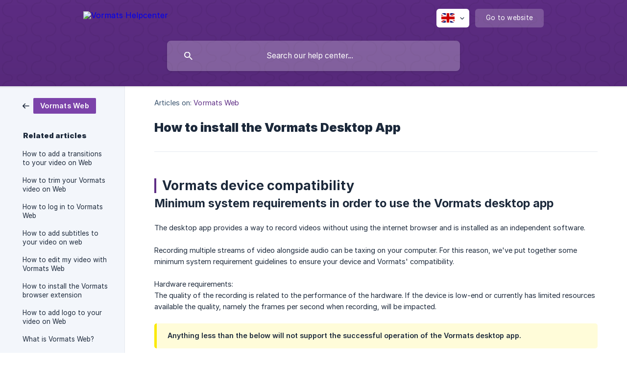

--- FILE ---
content_type: text/html; charset=utf-8
request_url: https://support.vormats.com/en/article/how-to-install-the-vormats-desktop-app-1pucmlm/
body_size: 5768
content:
<!DOCTYPE html><html lang="en" dir="ltr"><head><meta http-equiv="Content-Type" content="text/html; charset=utf-8"><meta name="viewport" content="width=device-width, initial-scale=1"><meta property="og:locale" content="en"><meta property="og:site_name" content="Vormats Helpcenter"><meta property="og:type" content="website"><link rel="icon" href="https://image.crisp.chat/avatar/website/4f28efcc-9a8f-432e-810b-9bb517a30ced/512/?1767610351785"><link rel="apple-touch-icon" href="https://image.crisp.chat/avatar/website/4f28efcc-9a8f-432e-810b-9bb517a30ced/512/?1767610351785"><meta name="msapplication-TileColor" content="#5E2D85"><meta name="msapplication-TileImage" content="https://image.crisp.chat/avatar/website/4f28efcc-9a8f-432e-810b-9bb517a30ced/512/?1767610351785"><style type="text/css">*::selection {
  background: rgba(94, 45, 133, .2);
}

.csh-theme-background-color-default {
  background-color: #5E2D85;
}

.csh-theme-background-color-light {
  background-color: #F3F6FB;
}

.csh-theme-background-color-light-alpha {
  background-color: rgba(243, 246, 251, .4);
}

.csh-button.csh-button-accent {
  background-color: #5E2D85;
}

.csh-article .csh-article-content article a {
  color: #5E2D85;
}

.csh-article .csh-article-content article .csh-markdown.csh-markdown-title.csh-markdown-title-h1 {
  border-color: #5E2D85;
}

.csh-article .csh-article-content article .csh-markdown.csh-markdown-code.csh-markdown-code-inline {
  background: rgba(94, 45, 133, .075);
  border-color: rgba(94, 45, 133, .2);
  color: #5E2D85;
}

.csh-article .csh-article-content article .csh-markdown.csh-markdown-list .csh-markdown-list-item:before {
  background: #5E2D85;
}</style><title>How to install the Vormats Desktop App
 | Vormats Helpcenter</title><script type="text/javascript">window.$crisp = [];

CRISP_WEBSITE_ID = "4f28efcc-9a8f-432e-810b-9bb517a30ced";

CRISP_RUNTIME_CONFIG = {
  locale : "en"
};

(function(){d=document;s=d.createElement("script");s.src="https://client.crisp.chat/l.js";s.async=1;d.getElementsByTagName("head")[0].appendChild(s);})();
</script><!-- Global site tag (gtag.js) - Google Analytics -->
<script async src="https://www.googletagmanager.com/gtag/js?id=UA-119402252-1"></script>
<script>
  window.dataLayer = window.dataLayer || [];
  function gtag(){dataLayer.push(arguments);}
  gtag('js', new Date());
  gtag('config', 'UA-119402252-1');
</script><meta name="description" content="Vormats device compatibility"><meta property="og:title" content="How to install the Vormats Desktop App"><meta property="og:description" content="Vormats device compatibility"><meta property="og:url" content="https://support.vormats.com/en/article/how-to-install-the-vormats-desktop-app-1pucmlm/"><link rel="canonical" href="https://support.vormats.com/en/article/how-to-install-the-vormats-desktop-app-1pucmlm/"><link rel="stylesheet" href="https://static.crisp.help/stylesheets/libs/libs.min.css?cab684e1a7bb62be3262de4a4981867d5" type="text/css"/><link rel="stylesheet" href="https://static.crisp.help/stylesheets/site/common/common.min.css?cb2eaf9866345a2d605e060f8c0501802" type="text/css"/><link rel="stylesheet" href="https://static.crisp.help/stylesheets/site/article/article.min.css?c92f425829625ea78e33cbec6e4f0b6f0" type="text/css"/><script src="https://static.crisp.help/javascripts/libs/libs.min.js?cc65891880bdd167ff8283d9cce758f89" type="text/javascript"></script><script src="https://static.crisp.help/javascripts/site/common/common.min.js?c5f0f134299f2d0db933944eddeb077a8" type="text/javascript"></script><script src="https://static.crisp.help/javascripts/site/article/article.min.js?c241500dab9546fd730c9f061251c784e" type="text/javascript"></script></head><body><header role="banner"><div class="csh-wrapper"><div class="csh-header-main"><a href="/en/" role="none" class="csh-header-main-logo"><img src="https://storage.crisp.chat/users/helpdesk/website/5efdd09f26514000/vormats-logo_179zsla.png" alt="Vormats Helpcenter"></a><div role="none" class="csh-header-main-actions"><div data-expanded="false" role="none" onclick="CrispHelpdeskCommon.toggle_language()" class="csh-header-main-actions-locale"><div class="csh-header-main-actions-locale-current"><span data-country="gb" class="csh-flag"><span class="csh-flag-image"></span></span></div><ul><li><a href="/de/" data-current="false" role="none" class="csh-font-sans-regular"><span data-country="de" class="csh-flag"><span class="csh-flag-image"></span></span>German</a></li><li><a href="/en/" data-current="true" role="none" class="csh-font-sans-medium"><span data-country="gb" class="csh-flag"><span class="csh-flag-image"></span></span>English</a></li><li><a href="/nl/" data-current="false" role="none" class="csh-font-sans-regular"><span data-country="nl" class="csh-flag"><span class="csh-flag-image"></span></span>Dutch</a></li></ul></div><a href="https://vormats.com/" target="_blank" rel="noopener noreferrer" role="none" class="csh-header-main-actions-website"><span class="csh-header-main-actions-website-itself csh-font-sans-regular">Go to website</span></a></div><span class="csh-clear"></span></div><form action="/en/includes/search/" role="search" onsubmit="return false" data-target-suggest="/en/includes/suggest/" data-target-report="/en/includes/report/" data-has-emphasis="false" data-has-focus="false" data-expanded="false" data-pending="false" class="csh-header-search"><span class="csh-header-search-field"><input type="search" name="search_query" autocomplete="off" autocorrect="off" autocapitalize="off" maxlength="100" placeholder="Search our help center..." aria-label="Search our help center..." role="searchbox" onfocus="CrispHelpdeskCommon.toggle_search_focus(true)" onblur="CrispHelpdeskCommon.toggle_search_focus(false)" onkeydown="CrispHelpdeskCommon.key_search_field(event)" onkeyup="CrispHelpdeskCommon.type_search_field(this)" onsearch="CrispHelpdeskCommon.search_search_field(this)" class="csh-font-sans-regular"><span class="csh-header-search-field-autocomplete csh-font-sans-regular"></span><span class="csh-header-search-field-ruler"><span class="csh-header-search-field-ruler-text csh-font-sans-semibold"></span></span></span><div class="csh-header-search-results"></div></form></div><div data-tile="volcano-lamp" data-has-banner="false" class="csh-header-background csh-theme-background-color-default"></div></header><div id="body" class="csh-theme-background-color-light csh-body-full"><div class="csh-wrapper csh-wrapper-full csh-wrapper-large"><div class="csh-article"><aside role="complementary"><div class="csh-aside"><div class="csh-article-category csh-navigation"><a href="/en/category/vormats-web-9yaelu/" role="link" class="csh-navigation-back csh-navigation-back-item"><span style="background-color: #7c43aa;" data-has-category="true" class="csh-category-badge csh-font-sans-medium">Vormats Web</span></a></div><p class="csh-aside-title csh-text-wrap csh-font-sans-bold">Related articles</p><ul role="list"><li role="listitem"><a href="/en/article/how-to-add-a-transitions-to-your-video-on-web-kglbso/" role="link" class="csh-aside-spaced csh-text-wrap csh-font-sans-regular">How to add a transitions to your video on Web</a></li><li role="listitem"><a href="/en/article/how-to-trim-your-vormats-video-on-web-axot0f/" role="link" class="csh-aside-spaced csh-text-wrap csh-font-sans-regular">How to trim your Vormats video on Web</a></li><li role="listitem"><a href="/en/article/how-to-log-in-to-vormats-web-b9qj9y/" role="link" class="csh-aside-spaced csh-text-wrap csh-font-sans-regular">How to log in to Vormats Web</a></li><li role="listitem"><a href="/en/article/how-to-add-subtitles-to-your-video-on-web-mh6vpm/" role="link" class="csh-aside-spaced csh-text-wrap csh-font-sans-regular">How to add subtitles to your video on web</a></li><li role="listitem"><a href="/en/article/how-to-edit-my-video-with-vormats-web-t185ry/" role="link" class="csh-aside-spaced csh-text-wrap csh-font-sans-regular">How to edit my video with Vormats Web</a></li><li role="listitem"><a href="/en/article/how-to-install-the-vormats-browser-extension-3mj0wx/" role="link" class="csh-aside-spaced csh-text-wrap csh-font-sans-regular">How to install the Vormats browser extension</a></li><li role="listitem"><a href="/en/article/how-to-add-logo-to-your-video-on-web-1uhkb8s/" role="link" class="csh-aside-spaced csh-text-wrap csh-font-sans-regular">How to add logo to your video on Web</a></li><li role="listitem"><a href="/en/article/what-is-vormats-web-1byob67/" role="link" class="csh-aside-spaced csh-text-wrap csh-font-sans-regular">What is Vormats Web?</a></li></ul></div></aside><div role="main" class="csh-article-content csh-article-content-split"><div class="csh-article-content-wrap"><article class="csh-text-wrap"><div role="heading" class="csh-article-content-header"><div class="csh-article-content-header-metas"><div class="csh-article-content-header-metas-category csh-font-sans-regular">Articles on:<span> </span><a href="/en/category/vormats-web-9yaelu/" role="link">Vormats Web</a></div></div><h1 class="csh-font-sans-bold">How to install the Vormats Desktop App</h1></div><div role="article" class="csh-article-content-text csh-article-content-text-large"><h1 onclick="CrispHelpdeskCommon.go_to_anchor(this)" id="1-vormats-device-compatibility" class="csh-markdown csh-markdown-title csh-markdown-title-h1 csh-font-sans-semibold"><span>Vormats device compatibility</span></h1><h3 onclick="CrispHelpdeskCommon.go_to_anchor(this)" id="3-minimum-system-requirements-in-order-to-use-the-vormats-desktop-app" class="csh-markdown csh-markdown-title csh-markdown-title-h3 csh-font-sans-semibold"><span>Minimum system requirements in order to use the Vormats desktop app</span></h3><p><br></p><p><span>The desktop app provides a way to record videos without using the internet browser and is installed as an independent software.</span></p><p><br></p><p><span>Recording multiple streams of video alongside audio can be taxing on your computer. For this reason, we've put together some minimum system requirement guidelines to ensure your device and Vormats' compatibility. </span></p><p><br></p><p><span>Hardware requirements:</span></p><p><span>The quality of the recording is related to the performance of the hardware. If the device is low-end or currently has limited resources available the quality, namely the frames per second when recording, will be impacted.</span></p><p><br></p><span class="csh-markdown csh-markdown-emphasis csh-font-sans-medium" data-type="||"><span>Anything less than the below will not support the successful operation of the Vormats desktop app.</span></span><p><br></p><h6 onclick="CrispHelpdeskCommon.go_to_anchor(this)" id="6-windows" class="csh-markdown csh-markdown-title csh-markdown-title-h6 csh-font-sans-semibold"><span>Windows:</span></h6><p><br></p><p><span>Windows 7 or above (64-bit only)</span></p><p><span>Intel Pentium 4 processor or later that's SSE2 capable</span></p><p><span>With at least 512 MB of RAM (at least 4GB recommended)</span></p><p><br></p><h6 onclick="CrispHelpdeskCommon.go_to_anchor(this)" id="6-mac" class="csh-markdown csh-markdown-title csh-markdown-title-h6 csh-font-sans-semibold"><span>Mac:</span></h6><p><br></p><p><span>OSX 10.14.6 or above (64-bit only)</span></p><p><span>With at least 512 MB of RAM (at least 4GB recommended)</span></p><p><br></p><span class="csh-markdown csh-markdown-line"></span><p><br></p><h3 onclick="CrispHelpdeskCommon.go_to_anchor(this)" id="3-installing" class="csh-markdown csh-markdown-title csh-markdown-title-h3 csh-font-sans-semibold"><span>Installing:</span></h3><ul class="csh-markdown csh-markdown-list csh-markdown-list-unordered"><li value="1" class="csh-markdown csh-markdown-list-item"><span>Download the latest version </span><a class="csh-markdown csh-markdown-link csh-markdown-link-text" rel="noopener noreferrer" target="_blank" href="https://secure.vormats.com/eg/download-center"><span>here</span></a></li><li value="2" class="csh-markdown csh-markdown-list-item"><span>Select the installer based on your operating system and requirements:</span></li></ul><p><br></p><span class="csh-markdown csh-markdown-emphasis csh-font-sans-medium" data-type="|"><span>For Windows: </span><i><em style="white-space:pre-wrap" class="csh-markdown csh-markdown-italic">.exe</em></i><span> is preferred way personal installation and </span><i><em style="white-space:pre-wrap" class="csh-markdown csh-markdown-italic">.msi</em></i><span> (</span><i><em style="white-space:pre-wrap" class="csh-markdown csh-markdown-italic">.msi</em></i><span> Enterprise has ALLUSERS=1) preferred way for Intune (or silent installation) distribution </span></span><h3 onclick="CrispHelpdeskCommon.go_to_anchor(this)" id="3-security-notifications-when-installing" class="csh-markdown csh-markdown-title csh-markdown-title-h3 csh-font-sans-semibold"><span>Security notifications when installing:</span></h3><p><br></p><p><span>Operating systems may flag the installer as not verified. However, they both provide ways to install it anyway.</span></p><p><br></p><h6 onclick="CrispHelpdeskCommon.go_to_anchor(this)" id="6-windows" class="csh-markdown csh-markdown-title csh-markdown-title-h6 csh-font-sans-semibold"><span>Windows:</span></h6><p><br></p><p><span>Press “More info” → Press “Run anyway”</span></p><p><br></p><p><span class="csh-markdown csh-markdown-image" data-label="&quot;Run Anyway&quot; on Windows SmartScreen"><img src="https://storage.crisp.chat/users/helpdesk/website/5efdd09f26514000/image_h0og39.png" alt="&quot;Run Anyway&quot; on Windows SmartScreen" loading="lazy"></span></p><p><br></p><h6 onclick="CrispHelpdeskCommon.go_to_anchor(this)" id="6-mac" class="csh-markdown csh-markdown-title csh-markdown-title-h6 csh-font-sans-semibold"><span>Mac:</span></h6><p><br></p><p><span>Open “System Preferences” → “Security &amp; Privacy” → Press “Open Anyway”</span></p><p><br></p><p><span class="csh-markdown csh-markdown-image" data-label="&quot;Open Anyway&quot; on Mac (OSX)"><img src="https://storage.crisp.chat/users/helpdesk/website/5efdd09f26514000/image_bvll2t.png" alt="&quot;Open Anyway&quot; on Mac (OSX)" loading="lazy"></span></p><p><br></p><p><br></p><span class="csh-markdown csh-markdown-line"></span><p><br></p><h3 onclick="CrispHelpdeskCommon.go_to_anchor(this)" id="3-known-limitations" class="csh-markdown csh-markdown-title csh-markdown-title-h3 csh-font-sans-semibold"><span>Known limitations:</span></h3><p><br></p><h5 onclick="CrispHelpdeskCommon.go_to_anchor(this)" id="5-remote-workspaces" class="csh-markdown csh-markdown-title csh-markdown-title-h5 csh-font-sans-semibold"><span>Remote workspaces</span></h5><p><br></p><p><span>Citrix and VMWare remote workspaces on Windows when in fullscreen, do not allow showing the webcam preview but will allow recording the screen. A workaround for this issue is running the workspace in windowed mode by doing the following:</span></p><p><br></p><p><span>Citrix: </span><a class="csh-markdown csh-markdown-link csh-markdown-link-text" rel="noopener noreferrer" target="_blank" href="https://www.citrix.com/blogs/2019/02/22/enable-hotkeys-to-toggle-full-screen-in-your-virtual-desktop/"><span>Enable Hotkeys on Citrix</span></a></p><p><br></p><p><span>VMWare: Press </span><code spellcheck="false"><span class="csh-markdown csh-markdown-code csh-markdown-code-inline csh-font-code-regular">CTRL + ALT + ENTER</span></code><span> when in fullscreen mode</span></p><p><br></p><h5 onclick="CrispHelpdeskCommon.go_to_anchor(this)" id="5-multiple-camera-applications-on-windows" class="csh-markdown csh-markdown-title csh-markdown-title-h5 csh-font-sans-semibold"><span>Multiple camera applications on windows</span></h5><p><br></p><p><span>On Windows, it’s not possible to have multiple camera applications running at the same time, as so it is with the Vormats Desktop App. The camera will not stop loading until the camera is available.</span></p><p><br></p><span class="csh-markdown csh-markdown-line csh-article-content-separate csh-article-content-separate-top"></span><p class="csh-article-content-updated csh-text-wrap csh-font-sans-light">Updated on: 07/04/2023</p><span class="csh-markdown csh-markdown-line csh-article-content-separate csh-article-content-separate-bottom"></span></div></article><section data-has-answer="false" role="none" class="csh-article-rate"><div class="csh-article-rate-ask csh-text-wrap"><p class="csh-article-rate-title csh-font-sans-medium">Was this article helpful?</p><ul><li><a href="#" role="button" aria-label="Yes" onclick="CrispHelpdeskArticle.answer_feedback(true); return false;" class="csh-button csh-button-grey csh-button-small csh-font-sans-medium">Yes</a></li><li><a href="#" role="button" aria-label="No" onclick="CrispHelpdeskArticle.answer_feedback(false); return false;" class="csh-button csh-button-grey csh-button-small csh-font-sans-medium">No</a></li></ul></div><div data-is-open="false" class="csh-article-rate-feedback-wrap"><div data-had-error="false" class="csh-article-rate-feedback-container"><form action="https://support.vormats.com/en/article/how-to-install-the-vormats-desktop-app-1pucmlm/feedback/" method="post" onsubmit="CrispHelpdeskArticle.send_feedback_comment(this); return false;" data-is-locked="false" class="csh-article-rate-feedback"><p class="csh-article-rate-feedback-title csh-font-sans-bold">Share your feedback</p><textarea name="feedback_comment" cols="1" rows="1" maxlength="200" placeholder="Explain shortly what you think about this article.
We may get back to you." onkeyup="CrispHelpdeskArticle.type_feedback_comment(event)" class="csh-article-rate-feedback-field csh-font-sans-regular"></textarea><div class="csh-article-rate-feedback-actions"><button type="submit" role="button" aria-label="Send My Feedback" data-action="send" class="csh-button csh-button-accent csh-font-sans-medium">Send My Feedback</button><a href="#" role="button" aria-label="Cancel" onclick="CrispHelpdeskArticle.cancel_feedback_comment(); return false;" data-action="cancel" class="csh-button csh-button-grey csh-font-sans-medium">Cancel</a></div></form></div></div><div data-is-satisfied="true" class="csh-article-rate-thanks"><p class="csh-article-rate-title csh-article-rate-thanks-title csh-font-sans-semibold">Thank you!</p><div class="csh-article-rate-thanks-smiley csh-article-rate-thanks-smiley-satisfied"><span data-size="large" data-name="blushing" class="csh-smiley"></span></div><div class="csh-article-rate-thanks-smiley csh-article-rate-thanks-smiley-dissatisfied"><span data-size="large" data-name="thumbs-up" class="csh-smiley"></span></div></div></section></div></div></div></div></div><footer role="contentinfo"><div class="csh-footer-ask"><div class="csh-wrapper"><div class="csh-footer-ask-text"><p class="csh-footer-ask-text-title csh-text-wrap csh-font-sans-bold">Not finding what you are looking for?</p><p class="csh-footer-ask-text-label csh-text-wrap csh-font-sans-regular">Chat with us or send us an email.</p></div><ul class="csh-footer-ask-buttons"><li><a aria-label="Chat with us" href="#" role="button" onclick="CrispHelpdeskCommon.open_chatbox(); return false;" class="csh-button csh-button-accent csh-button-icon-chat csh-button-has-left-icon csh-font-sans-regular">Chat with us</a></li><li><a aria-label="Send us an email" href="mailto:support@vormats.com" role="button" class="csh-button csh-button-accent csh-button-icon-email csh-button-has-left-icon csh-font-sans-regular">Send us an email</a></li></ul></div></div><div class="csh-footer-copyright csh-footer-copyright-separated"><div class="csh-wrapper"><span class="csh-footer-copyright-brand"><span class="csh-font-sans-regular">© 2026 Vormats Helpcenter</span></span><span class="csh-footer-copyright-crisp csh-font-sans-regular">We run on<span> </span><a href="https://crisp.chat/knowledge/?utm_medium=knowledge" rel="nofollow" target="_blank" role="none" class="csh-font-sans-medium">Crisp Knowledge</a>.</span></div></div></footer></body></html>

--- FILE ---
content_type: image/svg+xml
request_url: https://static.crisp.help/images/site/common/tiles/volcano-lamp.svg?2bd8c83
body_size: -266
content:
<svg height="32" viewBox="0 0 48 32" width="48" xmlns="http://www.w3.org/2000/svg"><path d="M27 32a6 6 0 0 1 6-6c5.523 0 10-4.477 10-10S38.523 6 33 6a6 6 0 0 1-6-6h2c0 2.21 1.79 4 4 4 6.627 0 12 5.373 12 12s-5.373 12-12 12c-2.21 0-4 1.79-4 4zm-6 0a6 6 0 0 0-6-6C9.477 26 5 21.523 5 16S9.477 6 15 6a6 6 0 0 0 6-6h-2c0 2.21-1.79 4-4 4C8.373 4 3 9.373 3 16s5.373 12 12 12c2.21 0 4 1.79 4 4z" fill-rule="evenodd"/></svg>